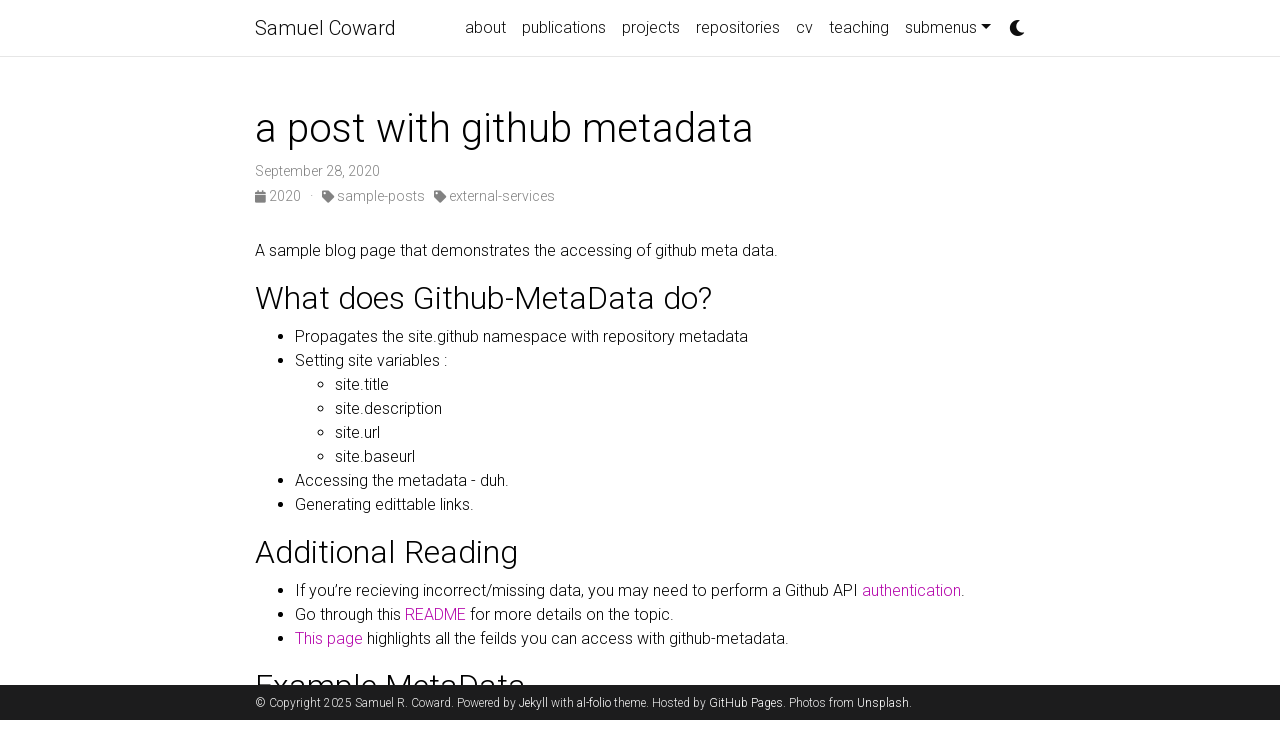

--- FILE ---
content_type: text/html; charset=utf-8
request_url: https://samuelcoward.co.uk/blog/2020/github-metadata/
body_size: 4211
content:
<!DOCTYPE html>
<html lang="en">

  <!-- Head -->
  <head>
<meta http-equiv="Content-Type" content="text/html; charset=UTF-8">    <!-- Metadata, OpenGraph and Schema.org -->
    

    <!-- Standard metadata -->
    <meta charset="utf-8">
    <meta name="viewport" content="width=device-width, initial-scale=1, shrink-to-fit=no">
    <meta http-equiv="X-UA-Compatible" content="IE=edge">
    <title>a post with github metadata | Samuel Coward</title>
    <meta name="author" content="Samuel R. Coward">
    <meta name="description" content="a quick run down on accessing github metadata.">
    <meta name="keywords" content="jekyll, jekyll-theme, academic-website, portfolio-website">


    <!-- Bootstrap & MDB -->
    <link href="https://cdn.jsdelivr.net/npm/bootstrap@4.6.1/dist/css/bootstrap.min.css" rel="stylesheet" integrity="sha256-DF7Zhf293AJxJNTmh5zhoYYIMs2oXitRfBjY+9L//AY=" crossorigin="anonymous">
    <link rel="stylesheet" href="https://cdn.jsdelivr.net/npm/mdbootstrap@4.20.0/css/mdb.min.css" integrity="sha256-jpjYvU3G3N6nrrBwXJoVEYI/0zw8htfFnhT9ljN3JJw=" crossorigin="anonymous">

    <!-- Fonts & Icons -->
    <link rel="stylesheet" href="https://cdn.jsdelivr.net/npm/@fortawesome/fontawesome-free@5.15.4/css/all.min.css" integrity="sha256-mUZM63G8m73Mcidfrv5E+Y61y7a12O5mW4ezU3bxqW4=" crossorigin="anonymous">
    <link rel="stylesheet" href="https://cdn.jsdelivr.net/npm/academicons@1.9.1/css/academicons.min.css" integrity="sha256-i1+4qU2G2860dGGIOJscdC30s9beBXjFfzjWLjBRsBg=" crossorigin="anonymous">
    <link rel="stylesheet" type="text/css" href="https://fonts.googleapis.com/css?family=Roboto:300,400,500,700|Roboto+Slab:100,300,400,500,700|Material+Icons">

    <!-- Code Syntax Highlighting -->
    <link rel="stylesheet" href="https://cdn.jsdelivr.net/gh/jwarby/jekyll-pygments-themes@master/github.css" media="" id="highlight_theme_light">

    <!-- Styles -->
    
    <link rel="stylesheet" href="/assets/css/main.css">
    <link rel="canonical" href="https://cowardsa.github.io/blog/2020/github-metadata/">
    
    <!-- Dark Mode -->
    
    <link rel="stylesheet" href="https://cdn.jsdelivr.net/gh/jwarby/jekyll-pygments-themes@master/native.css" media="none" id="highlight_theme_dark">

    <script src="/assets/js/theme.js"></script>
    <script src="/assets/js/dark_mode.js"></script>
    

  </head>

  <!-- Body -->
  <body class="fixed-top-nav ">

    <!-- Header -->
    <header>

      <!-- Nav Bar -->
      <nav id="navbar" class="navbar navbar-light navbar-expand-sm fixed-top">
        <div class="container">
          <a class="navbar-brand title font-weight-lighter" href="/">Samuel Coward</a>
          <!-- Navbar Toggle -->
          <button class="navbar-toggler collapsed ml-auto" type="button" data-toggle="collapse" data-target="#navbarNav" aria-controls="navbarNav" aria-expanded="false" aria-label="Toggle navigation">
            <span class="sr-only">Toggle navigation</span>
            <span class="icon-bar top-bar"></span>
            <span class="icon-bar middle-bar"></span>
            <span class="icon-bar bottom-bar"></span>
          </button>

          <div class="collapse navbar-collapse text-right" id="navbarNav">
            <ul class="navbar-nav ml-auto flex-nowrap">

              <!-- About -->
              <li class="nav-item ">
                <a class="nav-link" href="/">about</a>
              </li>
              

              <!-- Other pages -->
              <li class="nav-item ">
                <a class="nav-link" href="/publications/">publications</a>
              </li>
              <li class="nav-item ">
                <a class="nav-link" href="/projects/">projects</a>
              </li>
              <li class="nav-item ">
                <a class="nav-link" href="/repositories/">repositories</a>
              </li>
              <li class="nav-item ">
                <a class="nav-link" href="/cv/">cv</a>
              </li>
              <li class="nav-item ">
                <a class="nav-link" href="/teaching/">teaching</a>
              </li>
              <li class="nav-item dropdown ">
                <a class="nav-link dropdown-toggle" href="#" id="navbarDropdown" role="button" data-toggle="dropdown" aria-haspopup="true" aria-expanded="false">submenus</a>
                <div class="dropdown-menu dropdown-menu-right" aria-labelledby="navbarDropdown">
                  <a class="dropdown-item" href="/publications/">publications</a>
                  <div class="dropdown-divider"></div>
                  <a class="dropdown-item" href="/projects/">projects</a>
                </div>
              </li>

              <!-- Toogle theme mode -->
              <li class="toggle-container">
                <button id="light-toggle" title="Change theme">
                  <i class="fas fa-moon"></i>
                  <i class="fas fa-sun"></i>
                </button>
              </li>
            </ul>
          </div>
        </div>
      </nav>

      <!-- Scrolling Progress Bar -->
      <progress id="progress" value="0">
        <div class="progress-container">
          <span class="progress-bar"></span>
        </div>
      </progress>
    </header>


    <!-- Content -->
    <div class="container mt-5">
      <!-- _layouts/post.html -->

<div class="post">

  <header class="post-header">
    <h1 class="post-title">a post with github metadata</h1>
    <p class="post-meta">September 28, 2020</p>
    <p class="post-tags">
      <a href="/blog/2020"> <i class="fas fa-calendar fa-sm"></i> 2020 </a>
        ·  
        <a href="/blog/category/sample-posts">
          <i class="fas fa-tag fa-sm"></i> sample-posts</a>  
          <a href="/blog/category/external-services">
          <i class="fas fa-tag fa-sm"></i> external-services</a>  
          

    </p>
  </header>

  <article class="post-content">
    <p>A sample blog page that demonstrates the accessing of github meta data.</p>

<h2 id="what-does-github-metadata-do">What does Github-MetaData do?</h2>
<ul>
  <li>Propagates the site.github namespace with repository metadata</li>
  <li>Setting site variables :
    <ul>
      <li>site.title</li>
      <li>site.description</li>
      <li>site.url</li>
      <li>site.baseurl</li>
    </ul>
  </li>
  <li>Accessing the metadata - duh.</li>
  <li>Generating edittable links.</li>
</ul>

<h2 id="additional-reading">Additional Reading</h2>
<ul>
  <li>If you’re recieving incorrect/missing data, you may need to perform a Github API<a href="https://github.com/jekyll/github-metadata/blob/master/docs/authentication.md" rel="external nofollow noopener" target="_blank"> authentication</a>.</li>
  <li>Go through this <a href="https://jekyll.github.io/github-metadata/" rel="external nofollow noopener" target="_blank">README</a> for more details on the topic.</li>
  <li>
<a href="https://github.com/jekyll/github-metadata/blob/master/docs/site.github.md" rel="external nofollow noopener" target="_blank">This page</a> highlights all the feilds you can access with github-metadata.
<br>
</li>
</ul>

<h2 id="example-metadata">Example MetaData</h2>
<ul>
  <li>Host Name :</li>
  <li>URL :</li>
  <li>BaseURL :</li>
  <li>Archived :</li>
  <li>Contributors :</li>
</ul>


  </article>


  
    
    <br>
    <hr>
    <br>
    <ul class="list-disc pl-8"></ul>

    <!-- Adds related posts to the end of an article -->
    <h2 class="text-3xl font-semibold mb-4 mt-12">Enjoy Reading This Article?</h2>
    <p class="mb-2">Here are some more articles you might like to read next:</p>
  

  <li class="my-2">
    <a class="text-pink-700 underline font-semibold hover:text-pink-800" href="/blog/2022/giscus-comments/">a post with giscus comments</a>
  </li>

  

  <li class="my-2">
    <a class="text-pink-700 underline font-semibold hover:text-pink-800" href="/blog/2022/redirect/">a post with redirect</a>
  </li>

  

  <li class="my-2">
    <a class="text-pink-700 underline font-semibold hover:text-pink-800" href="/blog/2021/diagrams/">a post with diagrams</a>
  </li>

  

  <li class="my-2">
    <a class="text-pink-700 underline font-semibold hover:text-pink-800" href="/blog/2021/distill/">a distill-style blog post</a>
  </li>

  

  <li class="my-2">
    <a class="text-pink-700 underline font-semibold hover:text-pink-800" href="/blog/2020/twitter/">a post with twitter</a>
  </li>

</div>

    </div>

    <!-- Footer -->    
    <footer class="fixed-bottom">
      <div class="container mt-0">
        © Copyright 2025 Samuel R. Coward. Powered by <a href="https://jekyllrb.com/" target="_blank" rel="external nofollow noopener">Jekyll</a> with <a href="https://github.com/alshedivat/al-folio" rel="external nofollow noopener" target="_blank">al-folio</a> theme. Hosted by <a href="https://pages.github.com/" target="_blank" rel="external nofollow noopener">GitHub Pages</a>. Photos from <a href="https://unsplash.com" target="_blank" rel="external nofollow noopener">Unsplash</a>.

      </div>
    </footer>

    <!-- JavaScripts -->
    <!-- jQuery -->
  <script src="https://cdn.jsdelivr.net/npm/jquery@3.6.0/dist/jquery.min.js" integrity="sha256-/xUj+3OJU5yExlq6GSYGSHk7tPXikynS7ogEvDej/m4=" crossorigin="anonymous"></script>

    <!-- Bootsrap & MDB scripts -->
  <script src="https://cdn.jsdelivr.net/npm/bootstrap@4.6.1/dist/js/bootstrap.bundle.min.js" integrity="sha256-fgLAgv7fyCGopR/gBNq2iW3ZKIdqIcyshnUULC4vex8=" crossorigin="anonymous"></script>
  <script src="https://cdn.jsdelivr.net/npm/mdbootstrap@4.20.0/js/mdb.min.js" integrity="sha256-NdbiivsvWt7VYCt6hYNT3h/th9vSTL4EDWeGs5SN3DA=" crossorigin="anonymous"></script>

    <!-- Masonry & imagesLoaded -->
  <script defer src="https://cdn.jsdelivr.net/npm/masonry-layout@4.2.2/dist/masonry.pkgd.min.js" integrity="sha256-Nn1q/fx0H7SNLZMQ5Hw5JLaTRZp0yILA/FRexe19VdI=" crossorigin="anonymous"></script>
  <script defer src="https://cdn.jsdelivr.net/npm/imagesloaded@4/imagesloaded.pkgd.min.js"></script>
  <script defer src="/assets/js/masonry.js" type="text/javascript"></script>
    
  <!-- Medium Zoom JS -->
  <script defer src="https://cdn.jsdelivr.net/npm/medium-zoom@1.0.8/dist/medium-zoom.min.js" integrity="sha256-7PhEpEWEW0XXQ0k6kQrPKwuoIomz8R8IYyuU1Qew4P8=" crossorigin="anonymous"></script>
  <script defer src="/assets/js/zoom.js"></script><!-- Load Common JS -->
  <script defer src="/assets/js/common.js"></script>
  <script defer src="/assets/js/copy_code.js" type="text/javascript"></script>

    
  <script async src="https://d1bxh8uas1mnw7.cloudfront.net/assets/embed.js"></script>
  <script async src="https://badge.dimensions.ai/badge.js"></script>

    <!-- MathJax -->
  <script type="text/javascript">
    window.MathJax = {
      tex: {
        tags: 'ams'
      }
    };
  </script>
  <script defer type="text/javascript" id="MathJax-script" src="https://cdn.jsdelivr.net/npm/mathjax@3.2.0/es5/tex-mml-chtml.js"></script>
  <script defer src="https://polyfill.io/v3/polyfill.min.js?features=es6"></script>

    
    

<!-- Scrolling Progress Bar -->
<script type="text/javascript">
  /*
   * This JavaScript code has been adapted from the article 
   * https://css-tricks.com/reading-position-indicator/ authored by Pankaj Parashar, 
   * published on the website https://css-tricks.com on the 7th of May, 2014.
   * Couple of changes were made to the original code to make it compatible 
   * with the `al-foio` theme.
   */
  const progressBar = $("#progress");
  /*
   * We set up the bar after all elements are done loading.
   * In some cases, if the images in the page are larger than the intended
   * size they'll have on the page, they'll be resized via CSS to accomodate
   * the desired size. This mistake, however, breaks the computations as the
   * scroll size is computed as soon as the elements finish loading.
   * To account for this, a minimal delay was introduced before computing the
   * values.
   */
  window.onload = function () {
    setTimeout(progressBarSetup, 50);
  };
  /*
   * We set up the bar according to the browser.
   * If the browser supports the progress element we use that.
   * Otherwise, we resize the bar thru CSS styling
   */
  function progressBarSetup() {
    if ("max" in document.createElement("progress")) {
      initializeProgressElement();
      $(document).on("scroll", function() {
        progressBar.attr({ value: getCurrentScrollPosition() });
      });
      $(window).on("resize", initializeProgressElement);
    } else {
      resizeProgressBar();
      $(document).on("scroll", resizeProgressBar);
      $(window).on("resize", resizeProgressBar);
    }
  }
  /*
   * The vertical scroll position is the same as the number of pixels that
   * are hidden from view above the scrollable area. Thus, a value > 0 is
   * how much the user has scrolled from the top
   */
  function getCurrentScrollPosition() {
    return $(window).scrollTop();
  }

  function initializeProgressElement() {
    let navbarHeight = $("#navbar").outerHeight(true);
    $("body").css({ "padding-top": navbarHeight });
    $("progress-container").css({ "padding-top": navbarHeight });
    progressBar.css({ top: navbarHeight });
    progressBar.attr({
      max: getDistanceToScroll(),
      value: getCurrentScrollPosition(),
    });
  }
  /*
   * The offset between the html document height and the browser viewport
   * height will be greater than zero if vertical scroll is possible.
   * This is the distance the user can scroll
   */
  function getDistanceToScroll() {
    return $(document).height() - $(window).height();
  }

  function resizeProgressBar() {
    progressBar.css({ width: getWidthPercentage() + "%" });
  }
  // The scroll ratio equals the percentage to resize the bar
  function getWidthPercentage() {
    return (getCurrentScrollPosition() / getDistanceToScroll()) * 100;
  }
</script>

  </body>
</html>


--- FILE ---
content_type: text/css; charset=utf-8
request_url: https://samuelcoward.co.uk/assets/css/main.css
body_size: 3277
content:
/*******************************************************************************
 * Variables used throughout the theme.
 * To adjust anything, simply edit the variables below and rebuild the theme.
 ******************************************************************************/
/*******************************************************************************
 * Themes
 ******************************************************************************/
:root {
  --global-bg-color: #ffffff;
  --global-code-bg-color: rgba(181, 9, 172, 0.05);
  --global-text-color: #000000;
  --global-text-color-light: #828282;
  --global-theme-color: #B509AC;
  --global-hover-color: #B509AC;
  --global-footer-bg-color: #1C1C1D;
  --global-footer-text-color: #e8e8e8;
  --global-footer-link-color: #ffffff;
  --global-distill-app-color: #828282;
  --global-divider-color: rgba(0,0,0,.1);
  --global-card-bg-color: #ffffff;
}
:root .fa-sun {
  display: none;
}
:root .fa-moon {
  padding-left: 10px;
  padding-top: 12px;
  display: block;
}
:root .repo-img-light {
  display: block;
}
:root .repo-img-dark {
  display: none;
}

html[data-theme=dark] {
  --global-bg-color: #1C1C1D;
  --global-code-bg-color: #2c3237;
  --global-text-color: #e8e8e8;
  --global-text-color-light: #e8e8e8;
  --global-theme-color: #2698BA;
  --global-hover-color: #2698BA;
  --global-footer-bg-color: #e8e8e8;
  --global-footer-text-color: #1C1C1D;
  --global-footer-link-color: #000000;
  --global-distill-app-color: #e8e8e8;
  --global-divider-color: #424246;
  --global-card-bg-color: #212529;
}
html[data-theme=dark] .fa-sun {
  padding-left: 10px;
  padding-top: 12px;
  display: block;
}
html[data-theme=dark] .fa-moon {
  display: none;
}
html[data-theme=dark] .repo-img-light {
  display: none;
}
html[data-theme=dark] .repo-img-dark {
  display: block;
}

/******************************************************************************
 * Content
 ******************************************************************************/
body {
  padding-bottom: 70px;
  color: var(--global-text-color);
  background-color: var(--global-bg-color);
}
body h1, body h2, body h3, body h4, body h5, body h6 {
  scroll-margin-top: 66px;
}

body.fixed-top-nav {
  padding-top: 56px;
}

body.sticky-bottom-footer {
  padding-bottom: 0;
}

.container {
  max-width: 800px;
}

.profile img {
  width: 100%;
}

/******************************************************************************
 * Publications
 ******************************************************************************/
/*****************************************************************************
* Projects
*****************************************************************************/
/*******************************************************************************
 * Styles for the base elements of the theme.
 ******************************************************************************/
p,
h1,
h2,
h3,
h4,
h5,
h6,
em,
div,
li,
span,
strong {
  color: var(--global-text-color);
}

hr {
  border-top: 1px solid var(--global-divider-color);
}

table td,
table th {
  color: var(--global-text-color);
}
table td {
  font-size: 1rem;
}

a,
table.table a {
  color: var(--global-theme-color);
}
a:hover,
table.table a:hover {
  color: var(--global-theme-color);
  text-decoration: underline;
}
a:hover:after :not(.nav-item.dropdown),
table.table a:hover:after :not(.nav-item.dropdown) {
  width: 100%;
}

figure,
img {
  max-width: 90vw;
}

blockquote {
  background: var(--global-bg-color);
  border-left: 2px solid var(--global-theme-color);
  margin: 1.5em 10px;
  padding: 0.5em 10px;
  font-size: 1.2rem;
}

.equation {
  margin-bottom: 1rem;
  text-align: center;
}

.caption {
  font-size: 0.875rem;
  margin-top: 0.75rem;
  margin-bottom: 1.5rem;
  text-align: center;
}

.card {
  background-color: var(--global-card-bg-color);
}
.card img {
  width: 100%;
}
.card .card-title {
  color: var(--global-text-color);
}
.card .card-item {
  width: auto;
  margin-bottom: 10px;
}
.card .card-item .row {
  display: flex;
  align-items: center;
}

.citation,
.citation-number {
  color: var(--global-theme-color);
}

.profile {
  width: 100%;
}
.profile .address {
  margin-bottom: 5px;
  margin-top: 5px;
  font-family: monospace;
}
.profile .address p {
  display: inline-block;
  margin: 0;
}

.profile.float-right {
  margin-left: 1rem;
}

.profile.float-left {
  margin-right: 1rem;
}

@media (min-width: 576px) {
  .profile {
    width: 30%;
  }
  .profile .address p {
    display: block;
  }
}
.post-description {
  margin-bottom: 2rem;
  font-size: 0.875rem;
}
.post-description a {
  color: inherit;
}
.post-description a:hover {
  color: var(--global-theme-color);
  text-decoration: none;
}

.navbar {
  box-shadow: none;
  border-bottom: 1px solid var(--global-divider-color);
  background-color: var(--global-bg-color);
  opacity: 0.95;
}

.navbar .dropdown-menu {
  background-color: var(--global-bg-color);
  border: 1px solid var(--global-divider-color);
}
.navbar .dropdown-menu a:not(.active) {
  color: var(--global-text-color);
}
.navbar .dropdown-menu a:hover {
  color: var(--global-hover-color);
}
.navbar .dropdown-menu .dropdown-divider {
  border-top: 1px solid var(--global-divider-color) !important;
}

.dropdown-item {
  color: var(--global-text-color);
}
.dropdown-item:hover {
  color: var(--global-hover-color);
  background-color: var(--global-bg-color);
}

.navbar.navbar-light a:hover {
  text-decoration: none;
}
.navbar.navbar-light .navbar-brand {
  color: var(--global-text-color);
}
.navbar.navbar-light .navbar-nav .nav-item .nav-link {
  color: var(--global-text-color);
}
.navbar.navbar-light .navbar-nav .nav-item .nav-link:hover {
  color: var(--global-hover-color);
}
.navbar.navbar-light .navbar-nav .nav-item.active > .nav-link {
  background-color: inherit;
  font-weight: bolder;
  color: var(--global-theme-color);
}
.navbar.navbar-light .navbar-nav .nav-item.active > .nav-link:hover {
  color: var(--global-hover-color);
}
.navbar.navbar-light .navbar-brand.social {
  padding-bottom: 0;
  padding-top: 0;
  font-size: 1.7rem;
}
.navbar.navbar-light .navbar-brand.social a i::before {
  color: var(--global-text-color);
  transition-property: all 0.2s ease-in-out;
}
.navbar.navbar-light .navbar-brand.social a:hover i::before {
  color: var(--global-theme-color);
}

.navbar-toggler .icon-bar {
  display: block;
  width: 22px;
  height: 2px;
  background-color: var(--global-text-color);
  border-radius: 1px;
  margin-bottom: 4px;
  transition: all 0.2s;
}
.navbar-toggler .top-bar {
  transform: rotate(45deg);
  transform-origin: 10% 10%;
}
.navbar-toggler .middle-bar {
  opacity: 0;
}
.navbar-toggler .bottom-bar {
  transform: rotate(-45deg);
  transform-origin: 10% 90%;
}

.navbar-toggler.collapsed .top-bar {
  transform: rotate(0);
}
.navbar-toggler.collapsed .middle-bar {
  opacity: 1;
}
.navbar-toggler.collapsed .bottom-bar {
  transform: rotate(0);
}

#light-toggle {
  padding: 0;
  border: 0;
  background-color: inherit;
  color: var(--global-text-color);
}
#light-toggle:hover {
  color: var(--global-hover-color);
}

.social {
  text-align: center;
}
.social .contact-icons {
  font-size: 4rem;
}
.social .contact-icons a i::before {
  color: var(--global-text-color);
  transition-property: all 0.2s ease-in-out;
}
.social .contact-icons a:hover i::before {
  color: var(--global-theme-color);
}
.social .contact-note {
  font-size: 0.8rem;
}

footer.fixed-bottom {
  background-color: var(--global-footer-bg-color);
  font-size: 0.75rem;
}
footer.fixed-bottom .container {
  color: var(--global-footer-text-color);
  padding-top: 9px;
  padding-bottom: 8px;
}
footer.fixed-bottom a {
  color: var(--global-footer-link-color);
}
footer.fixed-bottom a:hover {
  color: var(--global-theme-color);
  text-decoration: none;
}

footer.sticky-bottom {
  border-top: 1px solid var(--global-divider-color);
  padding-top: 40px;
  padding-bottom: 40px;
  font-size: 0.9rem;
}

.cv {
  margin-bottom: 40px;
}
.cv .card {
  background-color: var(--global-card-bg-color);
  border: 1px solid var(--global-divider-color);
}
.cv .card .list-group-item {
  background-color: inherit;
  border-color: var(--global-divider-color);
}
.cv .card .list-group-item .badge {
  color: var(--global-card-bg-color) !important;
  background-color: var(--global-theme-color) !important;
}

@media (min-width: 768px) {
  .repo {
    max-width: 50%;
  }
}
.header-bar {
  border-bottom: 1px solid var(--global-divider-color);
  text-align: center;
  padding-top: 2rem;
  padding-bottom: 3rem;
}
.header-bar h1 {
  color: var(--global-theme-color);
  font-size: 5rem;
}

.tag-list {
  border-bottom: 1px solid var(--global-divider-color);
  text-align: center;
  padding-top: 1rem;
}
.tag-list ul {
  justify-content: center;
  display: flow-root;
}
.tag-list ul p,
.tag-list ul li {
  list-style: none;
  display: inline-block;
  padding: 1rem 0.5rem;
  color: var(--global-text-color-light);
}

.post-list {
  margin: 0;
  margin-bottom: 40px;
  padding: 0;
}
.post-list li {
  border-bottom: 1px solid var(--global-divider-color);
  list-style: none;
  padding-top: 2rem;
  padding-bottom: 2rem;
}
.post-list li .post-meta {
  color: var(--global-text-color-light);
  font-size: 0.875rem;
  margin-bottom: 0;
}
.post-list li .post-tags {
  color: var(--global-text-color-light);
  font-size: 0.875rem;
  padding-top: 0.25rem;
  padding-bottom: 0;
}
.post-list li a {
  color: var(--global-text-color);
  text-decoration: none;
}
.post-list li a:hover {
  color: var(--global-theme-color);
}

.pagination .page-item .page-link {
  color: var(--global-text-color);
}
.pagination .page-item .page-link:hover {
  color: #000000;
}
.pagination .page-item.active .page-link {
  color: #ffffff;
  background-color: var(--global-theme-color);
}
.pagination .page-item.active .page-link:hover {
  background-color: var(--global-theme-color);
}

.distill a:hover {
  border-bottom-color: var(--global-theme-color);
  text-decoration: none;
}

.projects a {
  text-decoration: none;
}
.projects a:hover .card-title {
  color: var(--global-theme-color);
}
.projects .card img {
  width: 100%;
}
.projects .card-item {
  width: auto;
  margin-bottom: 10px;
}
.projects .card-item .row {
  display: flex;
  align-items: center;
}
.projects .grid-sizer,
.projects .grid-item {
  width: 250px;
  margin-bottom: 10px;
}
.projects h2.category {
  color: var(--global-divider-color);
  border-bottom: 1px solid var(--global-divider-color);
  padding-top: 0.5rem;
  margin-top: 2rem;
  margin-bottom: 1rem;
  text-align: right;
}

.publications {
  margin-top: 2rem;
}
.publications h1 {
  color: var(--global-theme-color);
  font-size: 2rem;
  text-align: center;
  margin-top: 1em;
  margin-bottom: 1em;
}
.publications h2 {
  margin-bottom: 1rem;
}
.publications h2 span {
  font-size: 1.5rem;
}
.publications h2.year {
  color: var(--global-divider-color);
  border-top: 1px solid var(--global-divider-color);
  padding-top: 1rem;
  margin-top: 2rem;
  margin-bottom: -2rem;
  text-align: right;
}
.publications ol.bibliography {
  list-style: none;
  padding: 0;
  margin-top: 0;
}
.publications ol.bibliography li {
  margin-bottom: 1rem;
}
.publications ol.bibliography li .preview {
  width: 100%;
  min-width: 80px;
  max-width: 200px;
}
.publications ol.bibliography li .abbr {
  height: 2rem;
  margin-bottom: 0.5rem;
}
.publications ol.bibliography li .abbr abbr {
  display: inline-block;
  background-color: var(--global-theme-color);
  padding-left: 1rem;
  padding-right: 1rem;
}
.publications ol.bibliography li .abbr abbr a {
  color: white;
}
.publications ol.bibliography li .abbr abbr a:hover {
  text-decoration: none;
}
.publications ol.bibliography li .abbr .award {
  color: var(--global-theme-color) !important;
  border: 1px solid var(--global-theme-color);
}
.publications ol.bibliography li .title {
  font-weight: bolder;
}
.publications ol.bibliography li .author a {
  border-bottom: 1px dashed var(--global-theme-color);
}
.publications ol.bibliography li .author a:hover {
  border-bottom-style: solid;
  text-decoration: none;
}
.publications ol.bibliography li .author > em {
  border-bottom: 1px solid;
  font-style: normal;
}
.publications ol.bibliography li .author > span.more-authors {
  color: var(--global-text-color-light);
  border-bottom: 1px dashed var(--global-text-color-light);
  cursor: pointer;
}
.publications ol.bibliography li .author > span.more-authors:hover {
  color: var(--global-text-color);
  border-bottom: 1px dashed var(--global-text-color);
}
.publications ol.bibliography li .links a.btn {
  color: var(--global-text-color);
  border: 1px solid var(--global-text-color);
  padding-left: 1rem;
  padding-right: 1rem;
  padding-top: 0.25rem;
  padding-bottom: 0.25rem;
  margin-left: 0;
}
.publications ol.bibliography li .links a.btn:hover {
  color: var(--global-theme-color);
  border-color: var(--global-theme-color);
}
.publications ol.bibliography li .badges {
  padding-bottom: 0.5rem;
}
.publications ol.bibliography li .badges span {
  display: inline-block;
  color: #000000;
  height: 100%;
  padding-right: 0.5rem;
  vertical-align: middle;
}
.publications ol.bibliography li .badges span:hover {
  text-decoration: underline;
}
.publications ol.bibliography li .hidden {
  font-size: 0.875rem;
  max-height: 0px;
  overflow: hidden;
  text-align: justify;
  transition-property: 0.15s ease;
  -moz-transition: 0.15s ease;
  -ms-transition: 0.15s ease;
  -o-transition: 0.15s ease;
  transition: all 0.15s ease;
}
.publications ol.bibliography li .hidden p {
  line-height: 1.4em;
  margin: 10px;
}
.publications ol.bibliography li .hidden pre {
  font-size: 1em;
  line-height: 1.4em;
  padding: 10px;
}
.publications ol.bibliography li .hidden.open {
  max-height: 100em;
  transition-property: 0.15s ease;
  -moz-transition: 0.15s ease;
  -ms-transition: 0.15s ease;
  -o-transition: 0.15s ease;
  transition: all 0.15s ease;
}
.publications ol.bibliography li div.abstract.hidden {
  border: dashed 1px var(--global-bg-color);
}
.publications ol.bibliography li div.abstract.hidden.open {
  border-color: var(--global-text-color);
}

figure.highlight {
  margin: 0 0 1rem;
}

pre {
  color: var(--global-theme-color);
  background-color: var(--global-code-bg-color);
  border-radius: 6px;
  padding: 6px 12px;
}
pre pre,
pre code {
  background-color: transparent;
  border-radius: 0;
  margin-bottom: 0;
  padding: 0;
}

code {
  color: var(--global-theme-color);
  background-color: var(--global-code-bg-color);
  border-radius: 3px;
  padding: 3px 3px;
}

html.transition,
html.transition *,
html.transition *:before,
html.transition *:after {
  transition: all 750ms !important;
  transition-delay: 0 !important;
}

.post .post-meta {
  color: var(--global-text-color-light);
  font-size: 0.875rem;
  margin-bottom: 0;
}
.post .post-tags {
  color: var(--global-text-color-light);
  font-size: 0.875rem;
  padding-top: 0.25rem;
  padding-bottom: 1rem;
}
.post .post-tags a {
  color: var(--global-text-color-light);
  text-decoration: none;
}
.post .post-tags a:hover {
  color: var(--global-theme-color);
}
.post .post-content blockquote {
  border-left: 5px solid var(--global-theme-color);
  padding: 8px;
}

progress {
  /* Positioning */
  position: fixed;
  left: 0;
  top: 56px;
  z-index: 10;
  /* Dimensions */
  width: 100%;
  height: 1px;
  /* Reset the appearance */
  -webkit-appearance: none;
  -moz-appearance: none;
  appearance: none;
  /* Get rid of the default border in Firefox/Opera. */
  border: none;
  /* Progress bar container for Firefox/IE10  */
  background-color: transparent;
  /* Progress bar value for IE10  */
  color: var(--global-theme-color);
}

progress::-webkit-progress-bar {
  background-color: transparent;
}

progress::-webkit-progress-value {
  background-color: var(--global-theme-color);
}

progress::-moz-progress-bar {
  background-color: var(--global-theme-color);
}

.progress-container {
  width: 100%;
  background-color: transparent;
  position: fixed;
  top: 56px;
  left: 0;
  height: 5px;
  display: block;
}

.progress-bar {
  background-color: var(--global-theme-color);
  width: 0%;
  display: block;
  height: inherit;
}

pre {
  padding: 8px 12px;
  position: relative;
  /* Copy code to clipboard button */
}
pre .copy {
  background: var(--global-card-bg-color);
  border-color: var(--global-bg-color);
  border-radius: 0.3rem;
  border-style: solid;
  color: var(--global-text-color);
  font-size: medium;
  opacity: 0;
  position: absolute;
  right: 0.25rem;
  top: 0.25rem;
}
pre .copy:active, pre .copy:focus, pre .copy:hover {
  color: var(--global-hover-color);
  opacity: 1;
}
pre:active .copy, pre:focus .copy, pre:hover .copy {
  color: var(--global-hover-color);
  opacity: 1;
}

/*******************************************************************************
 * Style overrides for distill blog posts.
 ******************************************************************************/
d-byline {
  border-top-color: var(--global-divider-color) !important;
}

d-byline h3 {
  color: var(--global-text-color) !important;
}

d-byline a, d-article d-byline a {
  color: var(--global-text-color) !important;
}
d-byline a:hover, d-article d-byline a:hover {
  color: var(--global-hover-color) !important;
}

d-article {
  border-top-color: var(--global-divider-color) !important;
}
d-article p, d-article h1, d-article h2, d-article h3, d-article h4, d-article h5, d-article h6, d-article li, d-article table {
  color: var(--global-text-color) !important;
}
d-article h1, d-article h2, d-article hr, d-article table, d-article table th, d-article table td {
  border-bottom-color: var(--global-divider-color) !important;
}
d-article a {
  color: var(--global-theme-color) !important;
}
d-article a:hover {
  color: var(--global-theme-color) !important;
}
d-article b i {
  display: inline;
}
d-article details {
  color: var(--global-text-color);
  background-color: var(--global-code-bg-color);
  margin-top: 0;
  padding: 8px 12px;
  position: relative;
  border-radius: 6px;
  display: block;
  margin-bottom: 20px;
  grid-column: text;
  overflow: auto;
  max-width: 100%;
}
d-article details summary {
  color: var(--global-theme-color);
}
d-article details p {
  margin-top: 0.5rem;
  margin-bottom: 0.5rem;
}
d-article d-contents {
  align-self: start;
  grid-column: 1/4;
  grid-row: auto/span 4;
  justify-self: end;
  margin-top: 0em;
  padding-left: 2em;
  padding-right: 3em;
  border-right: 1px solid var(--global-divider-color);
  width: max(70%, 300px);
  margin-right: 0px;
  margin-top: 0em;
  display: grid;
  grid-template-columns: minmax(8px, 1fr) [toc] auto minmax(8px, 1fr) [toc-line] 1px minmax(32px, 2fr);
}
d-article d-contents nav {
  grid-column: toc;
}
d-article d-contents nav a {
  border-bottom: none !important;
}
d-article d-contents nav a:hover {
  border-bottom: 1px solid var(--global-text-color) !important;
}
d-article d-contents nav h3 {
  margin-top: 0;
  margin-bottom: 1em;
}
d-article d-contents nav div {
  display: block;
  outline: none;
  margin-bottom: 0.8em;
  color: rgba(0, 0, 0, 0.8);
  font-weight: bold;
}
d-article d-contents nav ul {
  padding-left: 1em;
  margin-top: 0;
  margin-bottom: 6px;
  list-style-type: none;
}
d-article d-contents nav ul li {
  margin-bottom: 0.25em;
}
d-article d-contents .figcaption {
  line-height: 1.4em;
}
d-article d-contents toc-line {
  border-right: 1px solid var(--global-divider-color);
  grid-column: toc-line;
}
d-article d-footnote {
  scroll-margin-top: 66px;
}

d-appendix {
  border-top-color: var(--global-divider-color) !important;
  color: var(--global-distill-app-color) !important;
}
d-appendix h3, d-appendix li, d-appendix span {
  color: var(--global-distill-app-color) !important;
}
d-appendix a, d-appendix a.footnote-backlink {
  color: var(--global-distill-app-color) !important;
}
d-appendix a:hover, d-appendix a.footnote-backlink:hover {
  color: var(--global-hover-color) !important;
}

@media (max-width: 1024px) {
  d-article d-contents {
    display: block;
    grid-column-start: 2;
    grid-column-end: -2;
    padding-bottom: 0.5em;
    margin-bottom: 1em;
    padding-top: 0.5em;
    width: 100%;
    border: 1px solid var(--global-divider-color);
  }
  d-article d-contents nav {
    grid-column: none;
  }
}

/*# sourceMappingURL=main.css.map */

--- FILE ---
content_type: application/javascript; charset=utf-8
request_url: https://samuelcoward.co.uk/assets/js/zoom.js
body_size: -174
content:
// Initialize medium zoom.
$(document).ready(function() {
  medium_zoom = mediumZoom('[data-zoomable]', {
    background: getComputedStyle(document.documentElement)
        .getPropertyValue('--global-bg-color') + 'ee',  // + 'ee' for trasparency.
  })
});


--- FILE ---
content_type: application/javascript; charset=utf-8
request_url: https://samuelcoward.co.uk/assets/js/common.js
body_size: -358
content:
$(document).ready(function() {
    $('a.abstract').click(function() {
        $(this).parent().parent().find(".abstract.hidden").toggleClass('open');
        $(this).parent().parent().find(".bibtex.hidden.open").toggleClass('open');
    });
    $('a.bibtex').click(function() {
        $(this).parent().parent().find(".bibtex.hidden").toggleClass('open');
        $(this).parent().parent().find(".abstract.hidden.open").toggleClass('open');
    });
    $('a').removeClass('waves-effect waves-light');
});


--- FILE ---
content_type: application/javascript; charset=utf-8
request_url: https://samuelcoward.co.uk/assets/js/copy_code.js
body_size: 7
content:
// create element for copy button in code blocks
var codeBlocks = document.querySelectorAll('pre');
codeBlocks.forEach(function (codeBlock) {
  if (codeBlock.querySelector('pre:not(.lineno)') || codeBlock.querySelector('code')) {
    var copyButton = document.createElement('button');
    copyButton.className = 'copy';
    copyButton.type = 'button';
    copyButton.ariaLabel = 'Copy code to clipboard';
    copyButton.innerText = 'Copy';
    copyButton.innerHTML = '<i class="fas fa-clipboard"></i>';
    codeBlock.append(copyButton);

    // get code from code block and copy to clipboard
    copyButton.addEventListener('click', function () {
      // check if code block has line numbers
      // i.e. `kramdown.syntax_highlighter_opts.block.line_numbers` set to true in _config.yml
      // or using `jekyll highlight` liquid tag with `linenos` option
      if (codeBlock.querySelector('pre:not(.lineno)')) {
        // get code from code block ignoring line numbers
        var code = codeBlock.querySelector('pre:not(.lineno)').innerText.trim();
      } else { // if (codeBlock.querySelector('code')) {
        // get code from code block when line numbers are not displayed
        var code = codeBlock.querySelector('code').innerText.trim();
      }
      window.navigator.clipboard.writeText(code);
      copyButton.innerText = 'Copied';
      copyButton.innerHTML = '<i class="fas fa-clipboard-check"></i>';
      var waitFor = 3000;

      setTimeout(function () {
        copyButton.innerText = 'Copy';
        copyButton.innerHTML = '<i class="fas fa-clipboard"></i>';
      }, waitFor);
    });
  }
});


--- FILE ---
content_type: application/javascript; charset=utf-8
request_url: https://samuelcoward.co.uk/assets/js/theme.js
body_size: 163
content:
// Has to be in the head tag, otherwise a flicker effect will occur.

let toggleTheme = (theme) => {
  if (theme == "dark") {
    setTheme("light");
  } else {
    setTheme("dark");
  }
}


let setTheme = (theme) =>  {
  transTheme();
  setHighlight(theme);
  setGiscusTheme(theme);

  if (theme) {
    document.documentElement.setAttribute("data-theme", theme);
  }
  else {
    document.documentElement.removeAttribute("data-theme");
  }
  localStorage.setItem("theme", theme);

  // Updates the background of medium-zoom overlay.
  if (typeof medium_zoom !== 'undefined') {
    medium_zoom.update({
      background: getComputedStyle(document.documentElement)
          .getPropertyValue('--global-bg-color') + 'ee',  // + 'ee' for trasparency.
    })
  }
};


let setHighlight = (theme) => {
  if (theme == "dark") {
    document.getElementById("highlight_theme_light").media = "none";
    document.getElementById("highlight_theme_dark").media = "";
  } else {
    document.getElementById("highlight_theme_dark").media = "none";
    document.getElementById("highlight_theme_light").media = "";
  }
}


let setGiscusTheme = (theme) => {

  function sendMessage(message) {
    const iframe = document.querySelector('iframe.giscus-frame');
    if (!iframe) return;
    iframe.contentWindow.postMessage({ giscus: message }, 'https://giscus.app');
  }

  sendMessage({
    setConfig: {
      theme: theme
    }
  });

}


let transTheme = () => {
  document.documentElement.classList.add("transition");
  window.setTimeout(() => {
    document.documentElement.classList.remove("transition");
  }, 500)
}


let initTheme = (theme) => {
  if (theme == null || theme == 'null') {
    const userPref = window.matchMedia;
    if (userPref && userPref('(prefers-color-scheme: dark)').matches) {
        theme = 'dark';
    }
  }

  setTheme(theme);
}


initTheme(localStorage.getItem("theme"));


--- FILE ---
content_type: application/javascript; charset=utf-8
request_url: https://samuelcoward.co.uk/assets/js/dark_mode.js
body_size: -290
content:
document.addEventListener('DOMContentLoaded', function() {
    const mode_toggle = document.getElementById("light-toggle");

    mode_toggle.addEventListener("click", function() {
        toggleTheme(localStorage.getItem("theme"));
    });
});

